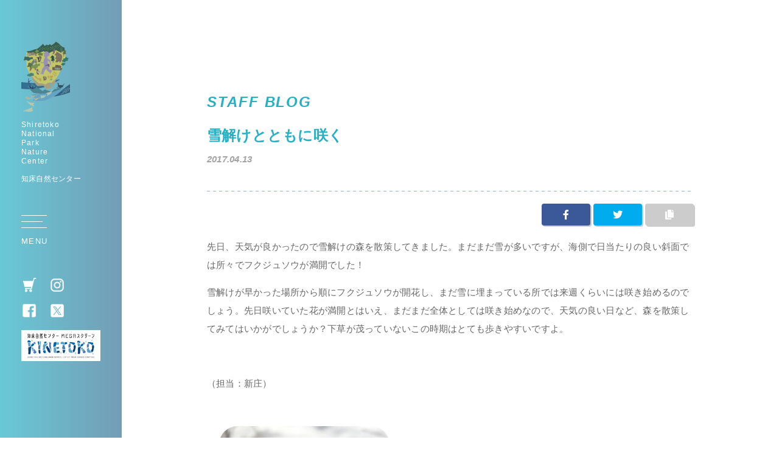

--- FILE ---
content_type: text/html; charset=UTF-8
request_url: https://center.shiretoko.or.jp/natureblog/2017/04/7466.html
body_size: 6658
content:
<!DOCTYPE html>
<html dir="ltr" lang="ja">

<head prefix="og: http://ogp.me/ns# fb: http://ogp.me/ns/fb# article: http://ogp.me/ns/article#">
<meta charset="UTF-8">
<meta http-equiv="X-UA-Compatible" content="IE=edge">
<meta name="viewport" content="width=device-width,initial-scale=1.0">
<meta name="format-detection" content="telephone=no,address=no,email=no">

<!-- Google tag (gtag.js) -->
<script async src="https://www.googletagmanager.com/gtag/js?id=G-Z8DKBGR6BM"></script>
<script>
  window.dataLayer = window.dataLayer || [];
  function gtag(){dataLayer.push(arguments);}
  gtag('js', new Date());

  gtag('config', 'G-Z8DKBGR6BM');
</script>



<link rel="stylesheet" href="https://center.shiretoko.or.jp/wp_control/wp-content/themes/shiretoko/common/css/reset.css">
<link rel="stylesheet" href="https://center.shiretoko.or.jp/wp_control/wp-content/themes/shiretoko/common/css/common.css">
<link rel="stylesheet" href="https://center.shiretoko.or.jp/wp_control/wp-content/themes/shiretoko/common/css/contents.css">

<link rel="stylesheet" href="https://center.shiretoko.or.jp/wp_control/wp-content/themes/shiretoko/common/css/remodal.css">
<link rel="stylesheet" href="https://center.shiretoko.or.jp/wp_control/wp-content/themes/shiretoko/common/css/slick.css">
<link rel="stylesheet" href="https://center.shiretoko.or.jp/wp_control/wp-content/themes/shiretoko/common/css/aos.css">
<link rel="stylesheet" href="https://center.shiretoko.or.jp/wp_control/wp-content/themes/shiretoko/common/css/font-awesome.css">

<link href="https://center.shiretoko.or.jp/wp_control/wp-content/themes/shiretoko/img/webclip.png" rel="apple-touch-icon">
<link href="https://center.shiretoko.or.jp/wp_control/wp-content/themes/shiretoko/img/favicon.png" rel="icon" type="image/png">
<meta name='robots' content='index, follow, max-image-preview:large, max-snippet:-1, max-video-preview:-1' />

	<!-- This site is optimized with the Yoast SEO plugin v17.8 - https://yoast.com/wordpress/plugins/seo/ -->
	<title>雪解けとともに咲く - 知床自然センター</title>
	<link rel="canonical" href="https://center.shiretoko.or.jp/natureblog/2017/04/7466.html" />
	<meta property="og:locale" content="ja_JP" />
	<meta property="og:type" content="article" />
	<meta property="og:title" content="雪解けとともに咲く - 知床自然センター" />
	<meta property="og:url" content="https://center.shiretoko.or.jp/natureblog/2017/04/7466.html" />
	<meta property="og:site_name" content="知床自然センター" />
	<meta property="og:image" content="https://center.shiretoko.or.jp/wp_control/wp-content/uploads/2017/04/P1150988-280x210.jpg" />
	<meta name="twitter:card" content="summary_large_image" />
	<script type="application/ld+json" class="yoast-schema-graph">{"@context":"https://schema.org","@graph":[{"@type":"WebSite","@id":"https://center.shiretoko.or.jp/#website","url":"https://center.shiretoko.or.jp/","name":"\u77e5\u5e8a\u81ea\u7136\u30bb\u30f3\u30bf\u30fc","description":"Shiretoko National Park Nature Center","potentialAction":[{"@type":"SearchAction","target":{"@type":"EntryPoint","urlTemplate":"https://center.shiretoko.or.jp/?s={search_term_string}"},"query-input":"required name=search_term_string"}],"inLanguage":"ja"},{"@type":"ImageObject","@id":"https://center.shiretoko.or.jp/natureblog/2017/04/7466.html#primaryimage","inLanguage":"ja","url":"https://center.shiretoko.or.jp/wp_control/wp-content/uploads/2017/04/P1150988.jpg","contentUrl":"https://center.shiretoko.or.jp/wp_control/wp-content/uploads/2017/04/P1150988.jpg","width":800,"height":600,"caption":"\u592a\u967d\u306b\u5411\u304b\u3063\u3066\u82b1\u3092\u958b\u304f"},{"@type":"WebPage","@id":"https://center.shiretoko.or.jp/natureblog/2017/04/7466.html#webpage","url":"https://center.shiretoko.or.jp/natureblog/2017/04/7466.html","name":"\u96ea\u89e3\u3051\u3068\u3068\u3082\u306b\u54b2\u304f - \u77e5\u5e8a\u81ea\u7136\u30bb\u30f3\u30bf\u30fc","isPartOf":{"@id":"https://center.shiretoko.or.jp/#website"},"primaryImageOfPage":{"@id":"https://center.shiretoko.or.jp/natureblog/2017/04/7466.html#primaryimage"},"datePublished":"2017-04-13T06:26:13+00:00","dateModified":"2017-04-13T06:26:13+00:00","breadcrumb":{"@id":"https://center.shiretoko.or.jp/natureblog/2017/04/7466.html#breadcrumb"},"inLanguage":"ja","potentialAction":[{"@type":"ReadAction","target":["https://center.shiretoko.or.jp/natureblog/2017/04/7466.html"]}]},{"@type":"BreadcrumbList","@id":"https://center.shiretoko.or.jp/natureblog/2017/04/7466.html#breadcrumb","itemListElement":[{"@type":"ListItem","position":1,"name":"\u30db\u30fc\u30e0","item":"https://center.shiretoko.or.jp/"},{"@type":"ListItem","position":2,"name":"\u30d5\u30a3\u30fc\u30eb\u30c9\u30ce\u30fc\u30c8","item":"https://center.shiretoko.or.jp/natureblog/"},{"@type":"ListItem","position":3,"name":"\u96ea\u89e3\u3051\u3068\u3068\u3082\u306b\u54b2\u304f"}]}]}</script>
	<!-- / Yoast SEO plugin. -->


<link rel='dns-prefetch' href='//s.w.org' />
<link rel="alternate" type="application/rss+xml" title="知床自然センター &raquo; 雪解けとともに咲く のコメントのフィード" href="https://center.shiretoko.or.jp/natureblog/2017/04/7466.html/feed/" />
<link rel="https://api.w.org/" href="https://center.shiretoko.or.jp/wp-json/" /><link rel="alternate" type="application/json" href="https://center.shiretoko.or.jp/wp-json/wp/v2/natureblog/7466" /><link rel="alternate" type="application/json+oembed" href="https://center.shiretoko.or.jp/wp-json/oembed/1.0/embed?url=https%3A%2F%2Fcenter.shiretoko.or.jp%2Fnatureblog%2F2017%2F04%2F7466.html" />
<link rel="alternate" type="text/xml+oembed" href="https://center.shiretoko.or.jp/wp-json/oembed/1.0/embed?url=https%3A%2F%2Fcenter.shiretoko.or.jp%2Fnatureblog%2F2017%2F04%2F7466.html&#038;format=xml" />

<script type="text/javascript">
var _gaq = _gaq || [];
_gaq.push(['_setAccount', 'UA-42141497-2']);
_gaq.push(['_trackPageview']);
(function() {
var ga = document.createElement('script'); ga.type = 'text/javascript'; ga.async = true;
ga.src = ('https:' == document.location.protocol ? 'https://ssl' : 'http://www') + '.google-analytics.com/ga.js';
var s = document.getElementsByTagName('script')[0]; s.parentNode.insertBefore(ga, s);
})();
</script>

</head>

<body id="anchor-top" class="natureblog-template-default single single-natureblog postid-7466">

<div class="l-wrapper is-inner">

<!--**** header *-->
<header class="l-header" role="banner">
  <div class="l-header-container">
    <div class="l-header-inner">
      <div class="l-header-logo">
        <p class="l-header-logo-img"><a href="https://center.shiretoko.or.jp/"><img src="https://center.shiretoko.or.jp/wp_control/wp-content/themes/shiretoko/img/symbol.png" alt="知床自然センター"></a></p>
        <p class="l-header-logo-lead">Shiretoko<br>National<br>Park<br>Nature<br>Center</p>
        <p class="l-header-logo-text">知床自然センター</p>
      </div>
      <div class="l-header-menu">
        <span class="l-header-trigger"><button class="l-header-btn js-menu-btn"><span></span><p></p></button></span>
      </div>
      <div class="l-header-block">
        <ul class="l-header-sns"  translate="no">
          <li><a href="https://www.shiretoko-komnupuri.shop/" target="_blank" rel="noopener noreferrer"><img src="https://center.shiretoko.or.jp/wp_control/wp-content/themes/shiretoko/img/icon/cart_wt.png" alt=""></a></li>
          <li><a href="https://www.instagram.com/shiretoko_nc/" target="_blank" rel="noopener noreferrer"><img src="https://center.shiretoko.or.jp/wp_control/wp-content/themes/shiretoko/img/icon/instagram_wt.png" alt=""></a></li>
          <li><a href="https://www.facebook.com/ShiretokoNF" target="_blank" rel="noopener noreferrer"><img src="https://center.shiretoko.or.jp/wp_control/wp-content/themes/shiretoko/img/icon/facebook_wt.png" alt=""></a></li>
          <li><a href="https://twitter.com/shiretoko_NC" target="_blank" rel="noopener noreferrer"><img src="https://center.shiretoko.or.jp/wp_control/wp-content/themes/shiretoko/img/icon/x_wt.png" alt=""></a></li>
        </ul>
        <ul class="l-header-banner">
          <li><a href="https://center.shiretoko.or.jp/museum/"><img src="https://center.shiretoko.or.jp/wp_control/wp-content/themes/shiretoko/img/banner/kinetoko.png" alt="KINETOKO"></a></li>
        </ul>
      </div>
    </div>
  </div>
</header>
<!--**** //header *-->

<!--**** subHeader *-->
<!--**** //subHeader *-->

<!--**** side *-->
<aside class="l-side" role="complementary">
  <div class="l-side-jump"><a href="#anchor-top">TOP</a></div>
</aside>
<!--**** //side *-->






<!--**** contents *-->
<main class="l-contents" role="main">





<section class="l-base-small l-block">
  <article class="article article-blog" data-aos="fade">
    <div class="article-headline">
      <p class="article-headline-title">STAFF BLOG</p>
    </div>
    <div class="article-heading">
      <h1 class="article-heading-title">雪解けとともに咲く</h1>
      <time class="article-heading-time">2017.04.13</time>
          </div>
    <ul class="shareButton shareButton-upper">
      <li>
        <a title="Facebook でシェア" target="_blank" rel="nofollow noopener noreferrer" class="shareButton-facebook" href="https://www.facebook.com/sharer.php?u=https://center.shiretoko.or.jp/natureblog/2017/04/7466.html&t=雪解けとともに咲く"><i class="fab fa-facebook-f"></i></a>
      </li>
      <li>
        <a title="Twitter で共有" target="_blank" rel="nofollow noopener noreferrer" class="shareButton-twitter" href="https://twitter.com/intent/tweet?url=https://center.shiretoko.or.jp/natureblog/2017/04/7466.html&text=雪解けとともに咲く"><i class="fab fa-twitter"></i></a>
      </li>
      <li>
        <a title="クリップボードに URL をコピー" class="shareButton-url js-shareButton-url" href="javascript:void(0);" data-clipboard-text="https://center.shiretoko.or.jp/natureblog/2017/04/7466.html"><i class="fas fa-copy"></i></a>
        <span class="shareButton-copied">
          <span>URL copied</span>
        </span>
      </li>
    </ul>
    <div class="post post-blog clearfix">
      <p>先日、天気が良かったので雪解けの森を散策してきました。まだまだ雪が多いですが、海側で日当たりの良い斜面では所々でフクジュソウが満開でした！</p><p>雪解けが早かった場所から順にフクジュソウが開花し、まだ雪に埋まっている所では来週くらいには咲き始めるのでしょう。先日咲いていた花が満開とはいえ、まだまだ全体としては咲き始めなので、天気の良い日など、森を散策してみてはいかがでしょうか？下草が茂っていないこの時期はとても歩きやすいですよ。</p><p>&nbsp;</p><p>（担当：新庄）</p><div id="attachment_7469" style="width: 290px" class="wp-caption alignleft"><a href="https://center.shiretoko.or.jp/wp_control/wp-content/uploads/2017/04/P1150988.jpg"><img aria-describedby="caption-attachment-7469" loading="lazy" class="size-thumbnail wp-image-7469" src="https://center.shiretoko.or.jp/wp_control/wp-content/uploads/2017/04/P1150988-280x210.jpg" alt="太陽に向かって花を開く" width="280" height="210" srcset="https://center.shiretoko.or.jp/wp_control/wp-content/uploads/2017/04/P1150988-280x210.jpg 280w, https://center.shiretoko.or.jp/wp_control/wp-content/uploads/2017/04/P1150988-420x315.jpg 420w, https://center.shiretoko.or.jp/wp_control/wp-content/uploads/2017/04/P1150988-768x576.jpg 768w, https://center.shiretoko.or.jp/wp_control/wp-content/uploads/2017/04/P1150988-620x465.jpg 620w, https://center.shiretoko.or.jp/wp_control/wp-content/uploads/2017/04/P1150988-690x518.jpg 690w, https://center.shiretoko.or.jp/wp_control/wp-content/uploads/2017/04/P1150988.jpg 800w" sizes="(max-width: 280px) 100vw, 280px" /></a><p id="caption-attachment-7469" class="wp-caption-text">太陽に向かって花を開く</p></div>    </div>
  </article>



    







  <div class="l-block-top l-bottom-xxlarge">
    <div class="note note02 l-textAlign-center"><a href="javascript:history.back();" class="l-more">一覧に戻る</a></div>
  </div>

</section>











</main>
<!--**** //contents *-->

<!--[[footer]]-->
<footer class="l-footer" role="contentinfo">
  <div class="l-footer-inner">
    <div class="l-base">
            <div class="l-footer-container">
        <div class="l-footer-heading">
          <h3 class="l-footer-heading-title">Shiretoko<br>National<br>Park<br>Nature<br>Center</h3>
        </div>
        <div class="l-footer-block">
          <h4 class="l-footer-title">知床自然センター</h4>
          <address class="l-footer-address">
            北海道斜里郡斜里町大字遠音別村字岩宇別531番地<br>
            <a href="tel:0152-24-2114">TEL：0152-24-2114</a>　FAX：0152-24-2115
          </address>
          <h5 class="l-footer-subTitle">[ 開館時間 ]</h5>
          <p class="l-footer-info">
            夏　期 / 4月20日～10月20日  8:00～17:30<br>
            冬　期 / 10月21日～4月19日  9:00～16:00<br>
            休館日：年末年始・12月毎週水曜日
          </p>
        </div>
      </div>
      <small class="l-footer-copyright">&copy; Shiretoko Nature Foundation.</small>
    </div>
  </div>
</footer>
<!--**** //footer *-->

</div><!-- wrapper end -->

<!--**** menu *-->



<div class="js-menu is-hide">
  <div class="l-menu">
    <div class="l-menu-wrapper">

      <div class="l-menu-container">
        <div class="l-menu-block">
          <div class="l-menu-logo">
            <p class="l-menu-logo-img"><a href="https://center.shiretoko.or.jp/"><img src="https://center.shiretoko.or.jp/wp_control/wp-content/themes/shiretoko/img/symbol.png" alt="知床自然センターとは"></a></p>
            <div class="l-menu-logo-box">
              <p class="l-menu-logo-lead">Shiretoko<br>National<br>Park<br>Nature<br>Center</p>
            </div>
          </div>
          <nav class="l-menu-navi">
            <ul class="l-menu-navi-list">
              <li><a href="https://center.shiretoko.or.jp/museum/"><small>Activity 01</small><span>自然センター館内を楽しむ</span><p>KINETOKO / SHOPS / 企画展示室 etc.</p></a></li>
              <li><a href="https://center.shiretoko.or.jp/walking/"><small>Activity 02</small><span>遊歩道・散策コースを楽しむ</span><p>フレペの滝遊歩道 / しれとこ森づくりの道 etc.</p></a></li>
              <li><a href="https://center.shiretoko.or.jp/sightseeing/"><small>Activity 03</small><span>周辺エリアを楽しむ</span><p>知床五湖 / カムイワッカ湯の滝 / 羅臼湖 / 知床連山 etc.</p></a></li>
            </ul>
            <ul class="l-menu-navi-sub">
              <li><a href="https://center.shiretoko.or.jp/about/"><span>知床自然センターとは</span><small>About us</small></a></li>
              <li><a href="https://center.shiretoko.or.jp/rule/"><span>ルール・マナー</span><small>Rules &#38; Manners</small></a></li>
              <li><a href="https://center.shiretoko.or.jp/event/"><span>イベント</span><small>Events</small></a></li>
              <li><a href="https://center.shiretoko.or.jp/news/"><span>お知らせ</span><small>News</small></a></li>
              <li><a href="https://center.shiretoko.or.jp/rental/"><span>レンタルグッズ</span><small>Rental gears</small></a></li>
              <li><a href="https://center.shiretoko.or.jp/natureblog/"><span>スタッフのフィールドノート</span><small>Staff Blog</small></a></li>
              <li><a href="https://center.shiretoko.or.jp/about/?id=anchor-access"><span>アクセス</span><small>Access</small></a></li>
              <li><a href="https://center.shiretoko.or.jp/contact/"><span>お問合せ</span><small>Contact</small></a></li>
            </ul>
          </nav>
        </div>
        <div class="l-menu-inner">
          <ul class="l-menu-banner">
            <li><a href="https://center.shiretoko.or.jp/museum/"><img src="https://center.shiretoko.or.jp/wp_control/wp-content/themes/shiretoko/img/banner/kinetoko_wt.png" alt="MEGAスクリーン「KINETOKO」"></a></li>
            <li><a href="https://center.shiretoko.or.jp/i-box/" target="_blank" rel="noopener noreferrer"><img src="https://center.shiretoko.or.jp/wp_control/wp-content/themes/shiretoko/img/banner/tamatebako_wt.png" alt="知床情報玉手箱"></a></li>
          </ul>

          <div class="l-menu-box">
            <div class="l-menu-box-item">
              <h4 class="l-menu-box-title">[ ONLINE SHOP ]</h4>
              <div class="l-menu-box-banner"><a href="https://www.shiretoko-komnupuri.shop/" target="_blank" rel="noopener noreferrer"><img src="https://center.shiretoko.or.jp/wp_control/wp-content/themes/shiretoko/img/banner/komunupri_wt.png" alt=""></a></div>
            </div>
            <div class="l-menu-box-item">
              <h4 class="l-menu-box-title">[ FOLLOW US ]</h4>
              <ul class="l-menu-sns" translate="no">
                <li><a href="https://www.instagram.com/shiretoko_nc/" target="_blank" rel="noopener noreferrer"><img src="https://center.shiretoko.or.jp/wp_control/wp-content/themes/shiretoko/img/icon/instagram_wt.png" alt=""></a></li>
                <li><a href="https://www.facebook.com/ShiretokoNF" target="_blank" rel="noopener noreferrer"><img src="https://center.shiretoko.or.jp/wp_control/wp-content/themes/shiretoko/img/icon/facebook_wt.png" alt=""></a></li>
                <li><a href="https://twitter.com/shiretoko_NC" target="_blank" rel="noopener noreferrer"><img src="https://center.shiretoko.or.jp/wp_control/wp-content/themes/shiretoko/img/icon/x_wt.png" alt=""></a></li>
              </ul>
            </div>
          </div>
          <div class="l-menu-external">
            <ul class="l-menu-link">
              <li><a href="https://www.goshiretoko.com/kamuywakka/" target="_blank" rel="noopener noreferrer"><i class="fas fa-link"></i> カムイワッカ湯の滝はこちら</a></li>
              <li><a href="https://center.shiretoko.or.jp/sightseeing/shiretoko_mountain/">知床連山登山はこちら</a></li>
            </ul>
            <ul class="l-menu-link">
              <li><a data-remodal-target="modal-link">外部リンク</a></li>
            </ul>
          </div>
          <div class="l-menu-lang">
            <form><select id="js-language">
                <option value="">翻訳言語選択</option>
                <option value="">日本語</option>
                <option value="https://translate.google.co.jp/translate?sl=auto&tl=en&u=">英語</option>
                <option value="https://translate.google.co.jp/translate?sl=auto&tl=zh-CN&u=">中国語（簡体）</option>
                <option value="https://translate.google.co.jp/translate?sl=auto&tl=zh-TW&u=">中国語（繁体）</option>
                <option value="https://translate.google.co.jp/translate?sl=auto&tl=pt&u=">ポルトガル語</option>
                <option value="https://translate.google.co.jp/translate?sl=auto&tl=ko&u=">韓国語</option>
                <option value="https://translate.google.co.jp/translate?sl=auto&tl=ar&u=">アラビア語</option>
                <option value="https://translate.google.co.jp/translate?sl=auto&tl=fr&u=">フランス語</option>
                <option value="https://translate.google.co.jp/translate?sl=auto&tl=de&u=">ドイツ語</option>
                <option value="https://translate.google.co.jp/translate?sl=auto&tl=hi&u=">ヒンディー語</option>
                <option value="https://translate.google.co.jp/translate?sl=auto&tl=es&u=">スペイン語</option>
                <option value="https://translate.google.co.jp/translate?sl=auto&tl=ru&u=">ロシア語</option>
              </select></form>
          </div>
        </div>
      </div>
    </div>
  </div>
</div>
<div class="l-menu-close js-menu-close"></div>
<span class="l-menu-trigger"><button class="l-menu-btn js-menu-btn"><span></span><p>MENU</p></button></span>
<!--**** //menu *-->

<!--**** fixedCv *-->
<section class="l-fixedCv">
  <div class="l-fixedCv-item">
    <a href="https://center.shiretoko.or.jp/i-box/" target="_blank" rel="noopener noreferrer" class="l-fixedCv-btn">
      <div class="l-fixedCv-btn-box">
        <p class="l-fixedCv-subTitle">ヒグマ出没状況・遊歩道・観光船など</p>
        <p class="l-fixedCv-title">リアルタイム情報</p>
        <p class="l-fixedCv-text">LATEST INFORMATION</p>
      </div>
    </a>
  </div>
  <div class="l-fixedCv-item">
    <a href="https://center.shiretoko.or.jp/contact/" class="l-fixedCv-btn">
      <div class="l-fixedCv-btn-box">
        <p class="l-fixedCv-subTitle">よくあるご質問・観光情報など</p>
        <p class="l-fixedCv-title">お問い合わせ</p>
        <p class="l-fixedCv-text">FAQ &#38; CONTACT</p>
      </div>
    </a>
  </div>
</section>
<div class="l-jump"><a href="#anchor-top">PAGE<br>TOP</a></div>
<!--**** //fixedCv *-->

<!--**** modal_link *-->
<section class="remodal" data-remodal-id="modal-link" data-remodal-options="hashTracking: false, closeOnOutsideClick: true">
  <div class="remodalLink">
    <h2 class="remodalLink-heading">LINKS</h2>
    <ul class="remodalLink-list">
      <li><a href="https://center.shiretoko.or.jp/i-box/" target="_blank" rel="noopener noreferrer">知床情報玉手箱</a></li>
      <li><a href="https://www.shiretoko.or.jp/" target="_blank" rel="noopener noreferrer">公益財団法人 知床財団</a></li>
      <li><a href="http://brownbear.shiretoko.or.jp/" target="_blank" rel="noopener noreferrer">知床のひぐま</a></li>
      <li><a href="http://100m2.shiretoko.or.jp/" target="_blank" rel="noopener noreferrer">しれとこ100平方メートル運動の森・トラスト</a></li>
      <li><a href="https://www.env.go.jp/park/shiretoko/guide/sirecoco/" target="_blank" rel="noopener noreferrer">シレココ SHIRECOCO</a></li>
      <li><a href="http://shiretoko-museum.mydns.jp/" target="_blank" rel="noopener noreferrer">知床博物館</a></li>
    </ul>
    <ul class="remodalLink-list">
      <li><a href="http://shiretokorausu-vc.env.go.jp/" target="_blank" rel="noopener noreferrer">知床羅臼ビジターセンター</a></li>
      <li><a href="https://www.shiretoko.asia/" target="_blank" rel="noopener noreferrer">知床斜里町観光協会</a></li>
      <li><a href="https://policies.env.go.jp/park/shiretoko/rusa-fieldhouse/" target="_blank" rel="noopener noreferrer">ルサフィールドハウス</a></li>
      <li><a href="https://rausu-shiretoko.com/" target="_blank" rel="noopener noreferrer">知床羅臼町観光協会</a></li>
      <li><a href="http://shiretoko-whcc.env.go.jp/" target="_blank" rel="noopener noreferrer">知床世界遺産センター</a></li>
      <li><a href="https://www.goko.go.jp/index.html" target="_blank" rel="noopener noreferrer">知床五湖</a></li>
    </ul>
  </div>
<button data-remodal-action="close" class="remodal-close">CLOSE</button>
</section>
<!--**** //modal_link *-->









<script src="https://center.shiretoko.or.jp/wp_control/wp-content/themes/shiretoko/common/js/jquery.js"></script>
<script src="https://center.shiretoko.or.jp/wp_control/wp-content/themes/shiretoko/common/js/slick.js"></script>
<script src="https://center.shiretoko.or.jp/wp_control/wp-content/themes/shiretoko/common/js/aos.js"></script>
<script src="https://center.shiretoko.or.jp/wp_control/wp-content/themes/shiretoko/common/js/remodal.js"></script>
<script src="https://center.shiretoko.or.jp/wp_control/wp-content/themes/shiretoko/common/js/common.js"></script>
<script src="https://cdn.jsdelivr.net/npm/clipboard@2/dist/clipboard.min.js"></script>
<script>
(function($){
  var clipboard = new ClipboardJS('.js-shareButton-url');
  clipboard.on('success', function(e) {
    $(e.trigger.nextElementSibling).fadeIn().delay(1000).fadeOut();
  });
})(jQuery);
</script>


<script type='text/javascript' src='https://center.shiretoko.or.jp/wp_control/wp-includes/js/wp-embed.min.js?ver=5.8.12' id='wp-embed-js'></script>



</body>
</html>



--- FILE ---
content_type: text/css
request_url: https://center.shiretoko.or.jp/wp_control/wp-content/themes/shiretoko/common/css/contents.css
body_size: 10135
content:
@charset "utf-8";

/* CSS Document */


/***********
pageVisual
************/

.pageVisual{
  position: relative;
  width: 100%;
  height: calc(100vh - 100px);
  min-height: 600px;
  overflow: hidden;
}

.pageVisual-img{
  background-position: center center;
  background-size: cover;
  width: 100%;
  height: 100%;
  position: absolute;
  left: 0;
  top: 0;
}

.pageVisual-img01 {
  background-image: url(../../img/pagevisual01.jpg);
}
.pageVisual-img01_winter {
  background-image: url(../../img/pagevisual01_winter.jpg);
}
.pageVisual-img02 {
  background-image: url(../../img/pagevisual02.jpg);
}
.pageVisual-img03 {
  background-image: url(../../img/pagevisual03.jpg);
}

.pageVisual-inner {
  position: absolute;
  right: 80px;
  top: 50px;
  z-index: 9;
  width: 100%;
  display: flex;
  justify-content: flex-end;
}

.pageVisual-title {
  font-size: 250%;
  -webkit-writing-mode: vertical-rl;
  -ms-writing-mode: tb-rl;
  writing-mode: vertical-rl;
  white-space: nowrap;
  color: #fff;
  letter-spacing: 0.2em;
  line-height: 2.2;
}
.pageVisual-title span {
  display: inline-block;
  padding: 1em 0;
  margin-left: 0.8em;
  background-color: rgba(36, 177, 198, 0.8);
}

@media screen and (max-width:1024px) {

  .pageVisual{
    height: calc(100vh - 60px);
  }

}

@media screen and (max-width:834px) {

  .pageVisual{
    height: calc(100vh - 60px);
  }

  .pageVisual-inner {
    right: auto;
    top: 40px;
    left: 40px;
    justify-content: flex-start;
  }

  .pageVisual-title {
    font-size: 154%;
    font-weight: bold;
    line-height: 2;
  }
  .pageVisual-title span {
    margin-right: 0.8em;
    margin-left: 0;
  }

}



/***********
pageHeading
************/

.pageHeading{
  position: relative;
  padding: 50px 70px 0 310px;
  height: calc(100vh - 180px);
  min-height: 500px;
  overflow: hidden;
}
.pageHeading-block{
  position: relative;
  height: 100%;
}

.pageHeading-img{
  background-position: center center;
  background-size: cover;
  width: 100%;
  height: 100%;
  position: absolute;
  left: 0;
  top: 0;
}

.pageHeading-img01 {
  background-image: url(../../img/pageheading01.jpg);
}
.pageHeading-img02 {
  background-image: url(../../img/pageheading02.jpg);
}
.pageHeading-img03 {
  background-image: url(../../img/pageheading03.jpg);
}
.pageHeading-img04 {
  background-image: url(../../img/pageheading04.jpg);
}
.pageHeading-img05 {
  background-image: url(../../img/pageheading05.jpg);
}
.pageHeading-img06 {
  background-image: url(../../img/pageheading06.jpg);
}
.pageHeading-img07 {
  background-image: url(../../img/pageheading07.jpg);
}
.pageHeading-img07_winter {
  background-image: url(../../img/pageheading07_winter.jpg);
}


.pageHeading-inner {
  position: absolute;
  right: 0;
  top: -50px;
  min-height: 300px;
  background-color: rgba(36, 177, 198, 0.8);
  white-space: nowrap;
  padding: 80px 10px 50px 15px;
  color: #fff;
  display: flex;
  flex-direction: row-reverse
}
.pageHeading-inner h1{
  font-size: 220%;
  width: 2em;
  -webkit-writing-mode: vertical-rl;
  -ms-writing-mode: tb-rl;
  writing-mode: vertical-rl;
  white-space: nowrap;
  letter-spacing: 0.15em;
  line-height: 2;
}

.pageHeading-subTitle {
  width: 1em;
  font-family: 'Arial', sans-serif;
  font-size: 154%;
  letter-spacing: 0.15em;
  transform-origin: left top;
  transform: rotate(90deg) translate(0.2em, -1.5em);
}

@media screen and (max-width:1280px) {

  .pageHeading{
    padding: 50px 60px 0 260px;
  }
}

@media screen and (max-width:1024px) {

  .pageHeading{
    height: calc(100vh - 120px);
    padding: 50px 60px 0 60px;
  }
}

@media screen and (max-width:834px) {

  .pageHeading{
    height: calc(100vh - 60px);
    min-height: 600px;
    padding: 0;
    overflow: hidden;
  }

  .pageHeading-inner {
    position: absolute;
    right: auto;
    left: 0;
    top: 0;
    padding: 50px 10px 50px 15px;
    min-height: initial;
  }
  .pageHeading-inner h1{
    font-size: 154%;
    line-height: 2;
    letter-spacing: 0.15em;
  }

  .pageHeading-subTitle {
    font-size: 116%;
  }

}



/***********
walkingMap
************/

.walkingMap{
  max-width: 640px;
  margin: -40px auto 0;
}

@media screen and (max-width:834px) {

  .walkingMap{
    margin: -30px auto 0;
  }

}

/***********
package
************/

.package {
  position: relative;
}

.package-heading {
  position: absolute;
  width: 100%;
}
.package-heading.package-heading01{
  left: 5%;
  top: 30%;
}
.package-heading.package-heading02{
  right: 5%;
  top: -80px;
  display: flex;
  justify-content: flex-end;
}
.package-heading.package-heading03{
  right: -5%;
  top: -30px;
}
.package-heading-title {
  font-size: 200%;
  -webkit-writing-mode: vertical-rl;
  -ms-writing-mode: tb-rl;
  writing-mode: vertical-rl;
  letter-spacing: 0.08em;
  line-height: 2.2;
  color: #366b90;
}
.package-heading-title span {
  display: inline-block;
  padding: 1em 0;
  margin-left: 0.8em;
  background-color: #fff;
}

.package-heading-caption {
  font-size: 200%;
  letter-spacing: 0.08em;
  line-height: 2.2;
}
.package-heading-caption span {
  display: inline-block;
  padding:  0 1em;
  margin-bottom: 0.5em;
  color: #fff;
  background-color: #366b90;
}


.package-img {
}
.package img {
  width: 85%;
}
.package-inner {
  position: relative;
  text-align: right;
}
.package-box {
  display: inline-block;
  width: 70%;
  margin-top: -80px;
  padding: 40px 5%;
  background-color: #fff;
  box-shadow: 5px 5px 15px rgba(0, 0, 0, 0.15);
  text-align: left;
  color: #366b90;
}

.package-youtube{
  width: 85%;
}
.package-youtube .package-youtubeInner{
  position: relative;
  width: 100%;

}
.package-youtube .package-youtubeInner::before{
  content: '';
  display: block;
  padding-top: 56.25%;
}

.package-youtube .package-youtubeInner div{
  position: absolute;
  top: 0;
  left: 0;
  width: 100%;
  height: 100%;

}
  
	
.package-youtube .package-youtubeInner iframe {
  width:100%;
  height:100%;
}



/*
reverse
*/

.package.is-reverse .package-img {
  text-align: right;
}
.package.is-reverse .package-inner {
  text-align: left;
}
.package.is-reverse .package-youtube{
  margin-left: auto;
}


@media screen and (max-width:834px) {

  .package {
  }

  .package-heading {
    z-index: 9;
    position: static;
    padding-top: 2em;
  }
  .package-heading.package-heading01{
    top: 5%;
    left: -5%;
    right: auto;
  }
  .package-heading.package-heading02{
    top: 5%;
    left: -5%;
    right: auto;
    display: block;
  }
  .package-heading.package-heading03{
    top: 5%;
    left: -5%;
    right: auto;
  }


  .package-heading-title {
    font-size: 124%;
    font-weight: bold;
    letter-spacing: 0.05em;
    line-height: 1.5;
    -webkit-writing-mode: horizontal-lr;
    -ms-writing-mode: lr-tb;
    writing-mode: horizontal-tb;
    padding-left: 0;
  }
  .package-heading-title span {
    padding: 0;
    margin: 0;
    display: inline-block;
  }

  .package-heading-caption {
    font-size: 124%;
    font-weight: bold;
    color: #366b90;
    letter-spacing: 0.05em;
    line-height: 1.5;
    padding-left: 0;
  }
  .package-heading-caption span {
    padding: 0 0;
    margin: 0;
    background: none;
    font-weight: bold;
    color: #366b90;
  }

  .package-img {
  }
  .package-img img {
    width: 100%;
  }
  .package-inner {
    text-align: left;
  }
  .package-box {
    box-shadow:  none;
    width: auto;
    margin-top: 0px;
    padding: 20px 0;
  }

  .l-bgColor02 .package-box {
    padding-left: 5%;
    padding-right: 5%;
  }

  .package-youtube{
    width: 100%;
  }
  



  /*
  reverse
  */

  .package.is-reverse .package-img {
    text-align: left;
  }
  .package.is-reverse .package-inner {
    text-align: left;
  }

}


/***********
walkingInfo
************/

.walkingInfo {
  display: flex;
  align-items: center;
  justify-content: space-between;
}
.walkingInfo-img {
  width: 42%;
}
.walkingInfo-inner {
  width: 50%;
}
.walkingInfo-box {
  border: 2px solid #366b90;
  background-color: #fff;
  padding: 40px 8%;
}
.walkingInfo-title {
  color: #366b90;
  font-size: 154%;
  text-align: center;
  padding-bottom: 1em;
}
.walkingInfo-text {
  font-size: 108%;
  color: #444;
  text-align: justify;
  line-height: 1.8;
}

@media screen and (max-width:834px) {

  .walkingInfo {
    display: block;
  }
  .walkingInfo-img {
    width: auto;
    max-width: 400px;
    margin: 0 auto;
  }
  .walkingInfo-inner {
    width: auto;
    padding-top: 20px;
  }
  .walkingInfo-box {
    border: 2px solid #366b90;
    padding: 20px 5%;
  }
  .walkingInfo-title {
    font-size: 131%;
  }
  .walkingInfo-text {
    font-size: 100%;
    line-height: 1.7;
  }
}



/***********
carouselSlider
************/

.carouselSlider{
  display: flex;
}
.carouselSlider li {
  width: 320px;
  padding: 0 5px;
}

@media screen and (max-width:834px) {

  .carouselSlider{
    margin-left: -6%;
    margin-right: -6%;
  }
  .carouselSlider li {
    width: auto;
    padding: 0 2px;
  }
  .carouselSlider li img {
    width: 200px;
    height: auto;
  }

}

/***********
walkingHalf
************/

.walkingHalf{
  display: flex;
  justify-content: space-between;
}

.walkingHalf-item {
  width: 48%;
  border: 2px solid #366b90;
  padding: 30px 5%;
}

.walkingHalf-title {
  color: #366b90;
  text-align: center;
  font-size: 170%;
}
.walkingHalf-subTitle {
  color: #366b90;
  text-align: center;
  font-size: 131%;
  padding-top: 0.3em;
  padding-bottom: 1em;;
}
.walkingHalf-text {
  font-size: 116%;
  line-height: 2;
  color: #444
}


.walkingHalf-item.is-blue {
  background-color: #366b90;
  color: #fff;
}
.walkingHalf-item.is-blue * {
  color: #fff;
}

@media screen and (max-width:834px) {

  .walkingHalf{
    display: block;
  }

  .walkingHalf-item {
    width: auto;
    border: 2px solid #366b90;
    padding: 20px 5%;
    margin-bottom: 20px;
  }

  .walkingHalf-title {
    font-size: 131%;
  }
  .walkingHalf-subTitle {
    font-size: 93%;
  }
  .walkingHalf-text {
    font-size: 108%;
    line-height: 1.7;
  }

}



/***********
note
************/

.note {
  color: #366b90;
  background-color: #f7f8f8;
}
.note01{
  border-top: 1px solid #366b90;
  padding-top: 60px;
  margin-top: 100px;
}
.note02{
  padding: 50px 5%;
}
.note03{
  padding: 50px 10%;
}
.note-title {
  font-size: 139%;
  padding-bottom: 0.5em;
}

@media screen and (max-width:834px) {

  .note {
    font-size: 93%;
  }
  .note01{
    padding-top: 40px;
    margin-top: 60px;
  }
  .note02,
  .note03{
    padding: 20px 5%;
  }
  .note-title {
    font-size: 124%;
  }

}

/***********
walkingGallery
************/

.walkingGallery {
  display: flex;
  justify-content: space-between;
  padding-top: 80px;
  padding-bottom: 100px;
}
.walkingGallery li {
  width: 49%;
}

@media screen and (max-width:834px) {

  .walkingGallery {
    padding-top: 20px;
    padding-bottom: 20px;
    margin-left: -6%;
    margin-right: -6%;
  }
  .walkingGallery li {
    width: 49.8%
  }
}

/***********
museumHeading
************/

.museumHeading {
  display: block;
  color: #fff;
  text-decoration: none;
  height: calc(33vh - 30px);
  min-height: 350px;
  position: relative;
  cursor: pointer;
}

.museumHeading-img {
  position: relative;
  transition: 0.3s;
}
.museumHeading-img img {
  width: 100%;
  max-width: 100%;
  height: calc(33vh - 30px);
  min-height: 350px;
  object-fit: cover;
}
.museumHeading-img::before {
  content: "";
  display: block;
  width: 100%;
  height: 100%;
  position: absolute;
  left: 0;
  top: 0;
  background: linear-gradient(to right, rgba(36, 177, 198, 0.0) 30%, rgba(36, 177, 198, 0.5) 100%);
  z-index: 2;
  pointer-events: none;
  transition: 0.5s;
  opacity: 0;
}
.museumHeading-img::after {
  content: "";
  display: block;
  width: 100%;
  height: 100%;
  position: absolute;
  left: 0;
  top: 0;
  background: rgba(0, 0, 0, 0.3);
  transition: 0.3s;
  pointer-events: none;
}
body.is-pc .museumHeading:hover .museumHeading-img {
}
body.is-pc .museumHeading:hover .museumHeading-img::before {
  opacity: 1;
}
body.is-pc .museumHeading:hover .museumHeading-img::after {
  background: rgba(255, 255, 255, 0.1);
}


.museumHeading-block {
  position: absolute;
  left: 0;
  top: 0;
  width: 100%;
  height: 100%;
  z-index: 9;
  pointer-events: none;
  display: flex;
  flex-direction: column;
  justify-content: center;
  text-align: center;
}


.museumHeading-inner {
  display: inline-block;
  padding-top: 30px;
}
.museumHeading-title {
  display: inline-block;
  font-size: 170%;
  border-radius: 10px;
  overflow: hidden;
  letter-spacing: 0.1em;
}
.museumHeading-title span {
  display: block;
  border: 1px solid rgba(255, 255, 255, 16);
  padding: 0.8em 1em;
  min-width: 20em;
}

.museumHeading-btn {
  font-family: 'Arial', sans-serif;
  font-size: 131%;
  letter-spacing: 0.08em;
  margin-top: 20px;
  padding-bottom: 25px;
  position: relative;
}
.museumHeading-btn::after {
  content: "";
  display: block;
  width: 15px;
  height: 15px;
  border-bottom: 1px solid #fff;
  border-right: 1px solid #fff;
  position: absolute;
  bottom: 0;
  left: 50%;
  transition: 0.3s;
  transform: rotate(45deg) translateX(-70%);
}
body.is-pc .museumHeading:hover .museumHeading-btn::after{
  bottom: -5px;
}

@media screen and (max-width:834px) {

  .museumHeading {
    height: 60vmin;
    min-height: 250px;
  }

  .museumHeading-img img {
    height: 60vmin;
    min-height: 250px;
  }

  .museumHeading-inner {
    padding-top: 20px;
  }
  .museumHeading-title {
    font-size: 139%;
  }
  .museumHeading-title span {
    min-width: 15em;
  }

  .museumHeading-btn {
    font-size: 100%;
    margin-top: 20px;
    padding-bottom: 20px;
  }
  .museumHeading-btn::after {
    width: 12px;
    height: 12px;
  }

}


/***********
movieInfo
************/

.movieInfo {
  background-color: #f7f8f8;
  padding: 40px 2%;
  margin-top: 80px;
  margin-bottom: 80px;
}
.movieInfo-title {
  width: 320px;
  margin: 0 auto;
  padding-bottom: 30px;
}
.movieInfo-block {
  display: flex;
}
.movieInfo-item {
  width: 50%;
  padding: 0 3%;
  color: #366b90;
  text-align: center;
}
.movieInfo-item:not(:last-child) {
  border-right: 1px solid #366b90;
}
.movieInfo-subTitle {
  font-size: 170%;
  padding-bottom: 0.5em;
}

@media screen and (max-width:834px) {

  .movieInfo {
    padding: 25px 2%;
    margin-top: 50px;
    margin-bottom: 50px;
  }
  .movieInfo-title {
    width: 200px;
    padding-bottom: 20px;
  }
  .movieInfo-block {
    display: flex;
  }
  .movieInfo-item {
    width: 50%;
    padding: 0 2%;
    font-size: 85%;
  }
  .movieInfo-subTitle {
    font-size: 116%;
    padding-bottom: 0.5em;
  }
  .movieInfo .l-textMain {
  }
  .movieInfo .l-textMain br {
    display: none;
  }

}

/***********
youtube
************/

.youtube {
  position: relative;
}
.youtube a {
  display: block;
}
.youtube a::before {
  content: "";
  display: block;
  width: 100%;
  height: 100%;
  position: absolute;
  left: 0;
  top: 0;
  background: rgba(0, 0, 0, 0.5);
}
.youtube a::after {
  content: "";
  display: block;
  width: 80px;
  height: 80px;
  background: url(../../img/icon/play.png) no-repeat 0 0 / 100% 100%;
  position: absolute;
  left: 50%;
  top: 50%;
  transform: translate(-50%, -50%);
}

@media screen and (max-width:834px) {

  .youtube a::after {
    width: 60px;
    height: 60px;
  }
}

/***********
nowPlaying
************/

.nowPlaying {
  display: flex;
  margin-left: -5%;
  margin-bottom: -50px;
  padding-bottom: 100px;
}
.nowPlaying-item {
  width: 45%;
  margin-left: 5%;
  margin-bottom: 50px;
  text-align: center;
}
.nowPlaying-img {
  padding-bottom: 30px;
}
.nowPlaying-box {
  border: 1px solid #366b90;
  padding: 20px 5%;
}
.nowPlaying-text {
  color: #366b90;
  font-size: 108%;
  line-height: 1.8;
}

@media screen and (max-width:834px) {

  .nowPlaying-img {
    padding-bottom: 10px;
  }
  .nowPlaying-box {
    padding: 15px 3%;
  }
  .nowPlaying-text {
    font-size: 77%;
    font-feature-settings: "palt";
    line-height: 1.6;
  }

}

/***********
movieSchedule
************/

.movieSchedule{
  margin-bottom: 60px;
}
.movieSchedule-table {
  border-bottom: 1px solid #366b90;
  border-right: 1px solid #366b90;
  color: #366b90;
}
.movieSchedule-table thead {
  border-bottom: 1px solid #366b90;
}
.movieSchedule-table thead th[rowspan],
.movieSchedule-table thead th[colspan],
.movieSchedule-table thead th:nth-child(2n),
.movieSchedule-table tbody th ,
.movieSchedule-table tbody td:nth-of-type(2n){
  border-right: 1px solid #366b90;
}
.movieSchedule-table tr.movieSchedule-table-head th:nth-child(2n+1){
  border-right: 1px solid #366b90;
}
.movieSchedule-table tbody td:nth-of-type(2n+1){
  border-right: 1px solid #366b90;
}
.movieSchedule-table tbody th,
.movieSchedule-table tbody td{
  border-bottom: 1px dashed #366b90;
}


.movieSchedule-table thead th{
  padding: 10px 0;
}
.movieSchedule-table tbody th{
  padding: 10px 0;
  width: 6em;
}
.movieSchedule-table tbody td{
  padding: 5px 0;
  font-size: 20px;
  font-weight: bold;
  text-align: center;
  vertical-align: middle;
}

.movieSchedule-table tbody td[rowspan]{
  background-color: #ddd;
}

@media screen and (max-width:834px) {

  .movieSchedule{
    margin-bottom: 30px;
  }

  .movieSchedule-table thead th{
    padding: 10px 0;
    font-size: 93%;
    font-feature-settings: "palt";
  }
  .movieSchedule-table tbody th{
    padding: 5px 0;
    width: 4em;
    font-size: 85%;
  }
  .movieSchedule-table tbody td{
    padding: 0;
    font-size: 16px;
  }
}


/***********
moviePrice
************/

.moviePrice {
  border-bottom: 1px solid #366b90;
}
.moviePrice thead  {
  border-bottom: 1px solid #366b90;
}
.moviePrice thead th{
  font-size: 154%;
  line-height: 1;
  padding-bottom: 15px;
}
.moviePrice thead th small{
  font-size: 60%;
}
.moviePrice tbody tr{
  border-bottom: 1px dashed #366b90;
}
.moviePrice tbody th{
  font-size: 154%;
  text-align: left;
  padding: 15px 0 15px 1em;
  width: 40%;
}
.moviePrice tbody th small{
  font-size: 60%;
  padding-left: 0.5em;
}
.moviePrice tbody td{
  font-size: 154%;
  text-align: center;
}

@media screen and (max-width:834px) {

  .moviePrice thead th{
    font-size: 124%;
    padding-bottom: 10px;
  }
  .moviePrice thead th small{
    font-size: 85%;
  }
  .moviePrice tbody tr{
  }
  .moviePrice tbody th{
    font-size: 124%;
    padding: 10px 0 10px 0;
    width: auto;
  }
  .moviePrice tbody th small{
    font-size: 85%;
  }
  .moviePrice tbody td{
    font-size: 124%;
  }

}

/***********
shopInfo
************/

.shopInfo {
  margin-top: 30px;
  border: 1px solid #6da350;
  color: #6da350;
  padding: 20px 5%;
}

.shopLink {
  margin-top: 30px;
  margin-bottom: 50px;
}
.shopLink a {
  display: block;
  border: 1px solid #366b90;
  color: #333;
  padding: 25px 0;
  text-align: center;
  text-decoration: none;
}
body.is-pc .shopLink a:hover {
  opacity: 0.5;
}
.shopLink img {
  max-width: 240px;
  height: auto;
}
.shopLink-title {
  align-self: 108%;
  padding-top: 0.8em;
  font-family: '游ゴシック体', YuGothic, '游ゴシック', 'Yu Gothic', sans-serif;
  font-weight: bold;
  letter-spacing: 0.08em;
}

/***********
shopGallery
************/

.shopGallery {
  display: flex;
  justify-content: space-between;
  padding-bottom: 40px;
}
.shopGallery li {
  width: 49%;
}

@media screen and (max-width:834px) {

  .shopGallery {
    padding-top: 20px;
    padding-bottom: 20px;
    margin-left: -6%;
    margin-right: -6%;
  }
  .shopGallery li {
    width: 49.8%
  }
}

/***********
eventList
************/

.eventList {
}
.eventList li {
}
.eventList li:not(:last-child) {
  padding-bottom: 50px;
}
.eventList li.is-empty {
  width: 100%;
  font-size: 1.24rem;
  color: #24b1c6;
  text-align: center;
  padding: 20px 0;
}

.eventList a {
  display: flex;
  align-items: flex-start;
  justify-content: space-between;
  color: #333;
  text-decoration: none;
}

.eventList-img {
  width: 40%;
  height: 400px;
  display: flex;
  flex-direction: column;
  justify-content: center;
  transition: 0.3s;
}
.eventList-img img {
  max-width: 100%;
  max-height: 100%;
  object-fit: contain;
}
body.is-pc .eventList-img:hover {
  opacity: 0.8;
}
.eventList-inner {
  width: 52%;
  padding-top: 15px;
}
.eventList-heading {
}
.eventList-playing {
  display: inline-block;
  margin-bottom: 1em;
  font-size: 139%;
  color: #366b90;
  background-color: #fff100;
  border-radius: 10px;
  padding: 0.2em 1.5em;
}
.eventList-title {
  font-size: 170%;
  color: #366b90;
  line-height: 1.4;
}
.eventList-schedule {
  padding-top: 0.5em;
  color: #366b90;
}
.eventList-summary {
  margin-top: 1em;
  line-height: 1.8;
  height: calc(4em * 1.8);
  overflow: hidden;
  display: -webkit-box;
  -webkit-line-clamp: 4;
  -webkit-box-orient: vertical;
}

@media screen and (max-width:1280px) {

  .eventList-img {
    height: 30vw;
  }
}


@media screen and (max-width:834px) {

  .eventList li:not(:last-child) {
    padding-bottom: 0px;
    border-bottom: 1px dashed rgba(54, 107, 144, 0.5);
  }
  .eventList a {
    padding: 20px 0;
  }

  .eventList-img {
    width: 30%;
    height: 26vmin;
    display: flex;
  }
  .eventList-inner {
    width: 65%;
    padding-top: 0;
  }
  .eventList-heading {
  }
  .eventList-playing {
    font-size: 85%;
    border-radius: 5px;
    margin-bottom: 0.5em;
  }
  .eventList-title {
    font-size: 108%;
  }
  .eventList-schedule {
    font-size: 85%;
  }
  .eventList-summary {
    margin-top: 1em;
    font-size: 70%;
    line-height: 1.5;
    height: calc(3em * 1.5);
    overflow: hidden;
    display: -webkit-box;
    -webkit-line-clamp: 3;
    -webkit-box-orient: vertical;
  }

}



@media screen and (max-width:520px) {

  .eventList li:not(:last-child) {
    padding-bottom: 40px;
    border-bottom: none;
  }
  .eventList a {
    padding: 0;
    display: block;
  }

  .eventList-img {
    width: auto;
    height: auto;
    display: block;
  }
  .eventList-inner {
    width: auto;
    padding-top: 20px;
  }
  .eventList-heading {
  }
  .eventList-playing {
    font-size: 85%;
    border-radius: 5px;
    margin-bottom: 0.5em;
  }
  .eventList-title {
    font-size: 108%;
  }
  .eventList-schedule {
    font-size: 85%;
  }
  .eventList-summary {
    margin-top: 1em;
    font-size: 70%;
    line-height: 1.5;
    height: calc(3em * 1.5);
    overflow: hidden;
    display: -webkit-box;
    -webkit-line-clamp: 3;
    -webkit-box-orient: vertical;
  }

}

/***********
eventCard
************/

.eventCard {
  display: flex;
  flex-wrap: wrap;
  justify-content: space-between;
}
.eventCard li {
  width: 46%;
  margin-bottom: 60px;
}
.eventCard li.is-empty {
  width: 100%;
  font-size: 1.24rem;
  color: #24b1c6;
  text-align: center;
  padding: 20px 0;
}
.eventCard a {
  display: block;
  color: #333;
  text-decoration: none;
}

.eventCard-img {
  height: 400px;
  display: flex;
  flex-direction: column;
  justify-content: center;
  transition: 0.3s;
}
.eventCard-img img {
  max-width: 100%;
  max-height: 100%;
  object-fit: contain;
}
body.is-pc .eventCard-img:hover {
  opacity: 0.8;
}
.eventCard-inner {
  padding-top: 25px;
}
.eventCard-title {
  font-size: 139%;
  color: #366b90;
  line-height: 1.4;
}
.eventCard-schedule {
  font-size: 93%;
  padding-top: 0.5em;
  color: #366b90;
}

@media screen and (max-width:1280px) {

  .eventCard-img {
    height: 33vw;
  }
}

@media screen and (max-width:834px) {

  .eventCard {
  }
  .eventCard li {
    margin-bottom: 40px;
  }
  .eventCard a {
  }

  .eventCard-img {
    height: 40vmin;
  }
  .eventCard-img img {
  }
  body.is-pc .eventCard-img:hover {
  }
  .eventCard-inner {
    padding-top: 15px;
  }
  .eventCard-title {
    font-size: 100%;
  }
  .eventCard-schedule {
    font-size: 77%;
  }

}


/***********
exhibitionGallery
************/

.exhibitionGallery {
  display: flex;
  justify-content: space-between;
  padding-top: 80px;
}
.exhibitionGallery li {
  width: 49%;
}
.exhibitionGallery-img {
  font-size: 93%;
}
.exhibitionGallery-img img {
}
.exhibitionGallery-img figcaption {
  margin-top: 20px;
  padding: 30px 5% 30px;
  border: 2px solid #366b90;
  text-align: left;
}
.exhibitionGallery-img figcaption .l-heading02{
  padding-bottom: 15px;
  font-size: 93%;
}


@media screen and (max-width:834px) {

  .exhibitionGallery {
    display: block;
    padding-top: 20px;
    padding-bottom: 20px;
  }
  .exhibitionGallery li {
    width: auto;
    margin-bottom: 30px;
  }
}

/***********
lectureBooth
************/

.lectureBooth {
  background: url(../../img/pattern01.png);
  border: 2px solid #366b90;
  color: #366b90;
  padding: 40px 8%;
  margin-top: 100px;
  margin-bottom: 100px;
}
.lectureBooth-title {
  font-size: 154%;
}
.lectureBooth .lectureBooth-lead {
  font-size: 220%;
  padding-top: 0.5em;
}

@media screen and (max-width:834px) {

  .lectureBooth {
    padding: 30px 5%;
    margin-top: 50px;
    margin-bottom: 50px;
  }
  .lectureBooth-title {
    font-size: 139%;
  }
  .lectureBooth .lectureBooth-lead {
    font-size: 139%;
    padding-top: 0.5em;
  }

}

/***********
rentalList
************/

.rentalList {
  display: flex;
  flex-wrap: wrap;
  margin-left: -4%;
  margin-bottom: -50px;
}
.rentalList li {
  width: 46%;
  margin-left: 4%;
  margin-bottom: 50px;
}

.rentalList-img {
}
.rentalList-img img {
}
.rentalList-inner {
  padding-top: 25px;
}

.rentalList-heading {
  display: flex;
  flex-wrap: wrap;
  justify-content: space-between;
  align-items: flex-start;
  padding-bottom: 10px;
}
.rentalList-heading .l-headline{
  font-size: 85%;
  padding-bottom: 15px;
  flex: 1;
}
.rentalList-heading-data {
  background-color: #f7f8f8;
  padding: 1em 1.5em;
  margin-top: -10px;
  white-space: nowrap;
}
.rentalList-heading-text {
  font-weight: bold;
  font-family: '游ゴシック体', YuGothic, '游ゴシック', 'Yu Gothic', sans-serif;
  color: #366b90;
}

.rentalList-text {
  font-size: 108%;
  line-height: 1.8;
  text-align: justify;
}

@media screen and (max-width:834px) {

  .rentalList {
    display: block;
    max-width: 480px;
    margin: 0 auto -40px;
  }
  .rentalList li {
    width: auto;
    margin-left: 0;
    margin-bottom: 40px;
  }

  .rentalList-inner {
    padding-top: 20px;
  }

  .rentalList-heading {
    padding-bottom: 10px;
  }
  .rentalList-heading .l-headline{
    font-size: 93%;
    padding-bottom: 15px;
    letter-spacing: 0;
  }
  .rentalList-heading-data {
    padding: 0.8em 1em;
    margin-top: -10px;
    font-size: 93%;
  }
  .rentalList-heading-text {
    font-weight: bold;
    font-family: '游ゴシック体', YuGothic, '游ゴシック', 'Yu Gothic', sans-serif;
    color: #366b90;
  }

  .rentalList-text {
    font-size: 100%;
    font-feature-settings: "palt";
    line-height: 1.7;
    text-align: justify;
  }

}

/***********
pageMore
************/

.pageMore {
  text-align: center;
  padding-top: 60px;
  padding-bottom: 60px;
}
.pageMore a {
  display: inline-block;
  width: 260px;
  padding-top: 40px;
  padding-bottom: 20px;
  text-decoration: none;
  font-size: 131%;
  position: relative;
  cursor: pointer;
}
.pageMore a::after {
  content: "";
  display: block;
  width: 15px;
  height: 15px;
  margin-left: -15px;
  border-bottom: 1px solid #366b90;
  border-right: 1px solid #366b90;
  position: absolute;
  left: 50%;
  top: 10px;
  transform: rotate(45deg) translateY(-50%);
  transition: 0.3s;
}

body.is-pc .pageMore a:hover::after {
  top: 15px;
}


/***********
newsList
************/

.newsList {
  margin-top: -40px;
}
.newsList li {
  background-image: linear-gradient(to right, rgba(54, 107, 144, 0.5), rgba(54, 107, 144, 0.5) 5px, transparent 5px, transparent 10px);
  background-size: 10px 1px;
  background-repeat: repeat-x;
  background-position: left bottom;
}
.newsList a {
  display: block;
  padding: 40px 0;
  color: #333;
  text-decoration: none;
}

.newsList-heading {
  padding-top: 10px;
  padding-bottom: 20px;
}
.newsList-time {
  display: block;
  font-family: 'Arial', sans-serif;
  font-weight: bold;
  font-style: italic;
  opacity: 0.6;
  font-size: 124%;
  padding-bottom: 0.8em;
}
.newsList-title {
  font-size: 162%;
  line-height: 1.4;
  color: #366b90;
  transition: 0.3s;
}
.newsList-summary {
  line-height: 1.7;
  opacity: 0.7;
  height: calc(2em * 1.7);
  overflow: hidden;
  display: -webkit-box;
  -webkit-line-clamp: 2;
  -webkit-box-orient: vertical;
}
body.is-pc .newsList-title:hover {
  color: #24b1c6;
}

@media screen and (max-width:834px) {

  .newsList {
    margin-top: -30px;
  }
  .newsList a {
    padding: 30px 0;
  }

  .newsList-heading {
    padding-top: 0;
    padding-bottom: 15px;
  }
  .newsList-time {
    font-size: 93%;
  }
  .newsList-title {
    font-size: 116%;
  }
  .newsList-summary {
    font-size: 85%;
    line-height: 1.5;
    height: calc(3em * 1.5);
    -webkit-line-clamp: 3;
  }

}

/***********
article
************/

.article {
}
.article-headline {
  display: flex;
  align-items: flex-start;
  padding-bottom: 20px;
}
.article-headline-title {
  font-family: 'Arial', sans-serif;
  font-style: italic;
  font-weight: bold;
  font-size: 200%;
  color: #366b90;
  letter-spacing: 0.08em;
}
.article-headline-inner {
  padding-left: 15px;
}
.article-headline-label {
  display: inline-block;
  font-size: 139%;
  font-weight: bold;
  color: #366b90;
  background-color: #fff100;
  border-radius: 10px;
  padding: 0.2em 1.5em;
}
.article-headline-label.is-coming {
  background-color: #24b1c6;
  color: #fff;
}
.article-headline-label.is-close {
  background-color: #ddd;
  color: #555;
}

.article-heading {
  background-image: linear-gradient(to right, rgba(54, 107, 144, 0.5), rgba(54, 107, 144, 0.5) 5px, transparent 5px, transparent 10px);
  background-size: 10px 1px;
  background-repeat: repeat-x;
  background-position: left bottom;
  padding-bottom: 30px;
  margin-bottom: 60px;
}
.article-heading-title {
  font-size: 200%;
  line-height: 1.4;
  color: #366b90;
}
.article-heading-time {
  display: inline-block;
  padding-top: 0.8em;
  font-family: 'Arial', sans-serif;
  font-weight: bold;
  font-style: italic;
  opacity: 0.6;
  font-size: 124%;
  padding-bottom: 0.8em;
}

.article-heading-tag{
  display: inline-block;
}
.article-heading-tag::before{
  content: "|";
  padding: 0 0.5em;
}
.article-heading-tag a{
  display: inline-block;
  opacity: 0.6;
  color: #000;
  text-decoration: none;
  font-size: 116%;
}
body.is-pc .article-heading-tag a:hover{
  text-decoration: underline;
}
.article-heading-tag a:not(:last-child)::after{
  content: ", ";
}

.article-blog .article-headline-title,
.article-blog .article-heading-title {
  color: #24b1c6;
}

@media screen and (max-width:834px) {

  .article {
  }
  .article-headline {
    padding-bottom: 20px;
  }
  .article-headline-title {
    font-size: 154%;
  }
  .article-headline-inner {
    padding-left: 10px;
  }
  .article-headline-label {
    font-size: 116%;
    border-radius: 6px;
    padding: 0.2em 1em;
  }

  .article-heading {
    padding-bottom: 20px;
    margin-bottom: 40px;
  }
  .article-heading-title {
    font-size: 131%;
  }
  .article-heading-time {
    font-size: 100%;
  }

}

/***********
post
************/

.wp-caption{
  width: auto !important;
  text-align: center;
  padding-top: 20px;
  padding-bottom: 30px;
  margin: 20px;
  clear: both;
}
.wp-caption img {
  padding: 0 !important;
  margin: 0 !important;
  width: auto !important;
  max-width: 100% !important;
  height: auto !important;
}
.wp-caption-text{
  font-size: 1.24rem;
  font-weight: bold;
  font-family: '游ゴシック体', YuGothic, '游ゴシック', 'Yu Gothic', sans-serif;
  color: #24b1c6;
  padding-top: 0.8em;
}

@media screen and (max-width:834px) {

  .wp-caption-text{
    font-size: 1rem;
  }
}


/***********
post
************/

.post {
  line-height: 2;
  font-size: 1.16rem;
  font-weight: 500;
}

.post p:not([class]) {
  line-height: 2;
  font-size: 1.16rem;
  font-weight: 500;
  padding-bottom: 1em;
}

.post h2:not([class]) {
  font-size: 1.7rem;
  margin: 40px 0 1em 0;
  border-left: 3px solid #1b2858;
  padding: 0.8em 0 0.8em 15px;
  line-height: 1.3;
}

.post h3:not([class]) {
  font-size: 1.47rem;
  background-color: rgba(0, 0, 0, 0.05);
  padding: 6px 20px;
  border-radius: 8px;
  margin: 30px 0 20px 0;
}

.post h4:not([class]) {
  font-size: 1.31rem;
  border-bottom: 1px solid rgba(0, 0, 0, 0.2);
  padding-bottom: 8px;
  margin: 30px 0 20px 0;
}

.post h5:not([class]) {
  font-size: 1.24rem;
  padding: 20px 0 15px 0;
}

.post h6:not([class]) {
  font-size: 1.24rem;
  padding: 15px 0 8px 0;
}

.post img {
  margin: 20px 0;
}
.post img.alignleft {
  margin-left: 20px;
  margin-right: 20px;
}

.post-blog img {
  border-radius: 2em;
}

.post blockquote:not([class]) {
  background-color: rgba(0, 0, 0, 0.05);
  border: 1px solid rgba(0, 0, 0, 0.2);
  padding: 25px 3%;
  border-radius: 15px;
  margin: 30px 0;
}

.post table:not([class]) {
  border: 1px solid rgba(0, 0, 0, 0.2);
}

.post table:not([class]) thead th,
.post table:not([class]) thead td {
  border: 1px solid rgba(0, 0, 0, 0.2);
  font-size: 1.24rem;
  padding: 12px 3%;
  text-align: center;
  font-weight: 500;
  line-height: 1.7;
  background-color: rgba(0, 0, 0, 0.8);
  color: #fff;
}

.post table:not([class]) tbody th {
  border: 1px solid rgba(0, 0, 0, 0.2);
  font-size: 1.24rem;
  padding: 12px 3%;
  text-align: left;
  vertical-align: top;
  line-height: 1.7;
  background-color: rgba(0, 0, 0, 0.05);
}

.post table:not([class]) tbody td {
  border: 1px solid rgba(0, 0, 0, 0.2);
  font-size: 1.24rem;
  padding: 12px 3%;
  text-align: left;
  vertical-align: top;
  font-weight: 500;
  line-height: 1.7;
  background-color: #fff;
}

.post ul:not([class]){
  font-size: 1.24rem;
  line-height: 1.8;
  list-style: disc;
  margin-left: 1.5em;
  padding: 20px 0;
}
.post ol:not([class]){
  font-size: 1.24rem;
  line-height: 1.8;
  list-style: decimal;
  margin-left: 1.5em;
  padding: 20px 0;
}

@media screen and (max-width:834px) {

  .post {
    font-size: 1.08rem;
    line-height: 1.7;
    padding-bottom: 10px;
  }

  .post p:not([class]) {
    font-size: 1.08rem;
    line-height: 1.7;
  }

  .post h2:not([class]) {
    font-size: 1.31rem;
    margin: 30px 0 20px 0;
    border-left: 3px solid #222;
    padding: 0 0 0 10px;
    line-height: 1.3;
  }

  .post h3:not([class]) {
    font-size: 1.24rem;
    padding: 10px 10px;
    margin: 20px 0 14px 0;
    line-height: 1.3;
  }

  .post h4:not([class]) {
    font-size: 1.24rem;
    border-bottom: 1px solid rgba(0, 0, 0, 0.2);
    margin: 20px 0 10px 0;
    line-height: 1.3;
  }

  .post h5:not([class]) {
    font-size: 1.16rem;
    padding: 20px 0 10px 0;
  }

  .post h6:not([class]) {
    font-size: 1.16rem;
    padding: 15px 0 8px 0;
  }

  .post img {
    margin: 20px 0;
  }
  .post blockquote:not([class]) {
    padding: 15px 3%;
    margin: 20px 0;
  }

  .post table:not([class]) {
    border: 1px solid rgba(0, 0, 0, 0.2);
  }

  .post table:not([class]) thead th,
  .post table:not([class]) thead td {
    font-size: 0.93rem;
    padding: 5px 2%;
    line-height: 1.5;
  }

  .post table:not([class]) tbody th {
    font-size: 0.93rem;
    padding: 5px 2%;
    line-height: 1.5;
  }

  .post table:not([class]) tbody td {
    font-size: 0.93rem;
    padding: 5px 2%;
    line-height: 1.5;
  }

  .post ul:not([class]){
    font-size: 1.16rem;
    line-height: 1.5;
    padding: 10px 0;
  }
  .post ol:not([class]){
    font-size: 1.16rem;
    line-height: 1.5;
    padding: 10px 0;
  }


  .post .alignleft,
  .post .alignright {
    float: none !important;
  }

}

.post > *:first-child,
.post blockquote > *:first-child{
  margin-top: 0 !important;
}

.post *[class^="l-"] img:not([class]){
  padding-bottom: 0 !important;
}


/***********
archiveBox
************/

.archiveBox {
  border: 1px solid #24b1c6;
  color: #24b1c6;
  padding: 40px 8%;
}
.archiveBox-title {
  font-size: 170%;
  text-align: center;
  padding-bottom: 1em;
}
.archiveBox-list {
  display: flex;
  flex-wrap: wrap;
}
.archiveBox-list li {
}
.archiveBox-list li:not(:last-child) {
  padding-right: 2em;
}
.archiveBox-list a {
  padding: 0.5em 0;
  display: inline-block;
  font-size: 131%;
  color: #333;
  opacity: 0.6;
  text-decoration: none;
}
body.is-pc .archiveBox-list a:hover {
  opacity: 1;
}

@media screen and (max-width:834px) {

  .archiveBox {
    padding: 30px 5%;
  }
  .archiveBox-title {
    font-size: 124%;
  }
  .archiveBox-list {
    display: flex;
    flex-wrap: wrap;
    justify-content: center;
  }
  .archiveBox-list li:not(:last-child) {
    padding-right: 1em;
  }
  .archiveBox-list a {
    display: block;
    text-align: center;
    font-size: 108%;
  }

}


/***********
pagination
************/

.pagination {
  display: flex;
  justify-content: flex-end;
  padding-top: 80px;
}

.pagination:empty {
  display: none;
}

.pagination span,
.pagination a {
  display: inline-block;
  width: 2.4em;
  border: 1px solid #24b1c6;
  color: #24b1c6;
  text-decoration: none;
  text-align: center;
  font-size: 131%;
  font-family: 'Arial', sans-serif;
  font-weight: normal;
  padding: 0.6em 0;
  line-height: 1;
  margin-left: 6px;
}
.pagination span.dots{
  border-color: transparent;
}
.pagination span:not(.dots),
.pagination a:hover {
  background-color: #24b1c6;
  color: #fff;
}

@media screen and (max-width:834px) {

  .pagination span,
  .pagination a {
    font-size: 124%;
  }

}

/***********
writer
************/

.writer {
  margin-top: 100px;
  border-top: 1px solid #24b1c6;
  border-bottom: 1px solid #24b1c6;
  color: #24b1c6;
  padding: 60px 0;
  text-align: center;
}
.writer-title {
  font-family: 'Arial', sans-serif;
  font-size: 220%;
  font-style: italic;
  letter-spacing: 0.08em;
  text-align: center;
  padding-bottom: 1em;
}

.writer-img {
  max-width: 200px;
  margin: 0 auto 30px;
}
.writer-img img {
  border-radius: 50%;
  border: 3px solid #24b1c6;
}
.writer-heading {
  padding-bottom: 30px;
}
.writer-heading .writer-name {
  font-size: 200%;
  font-weight: normal;
}
.writer-division {
  font-size: 131%;
}
.writer-text {
  font-size: 116%;
  line-height: 1.8;
}

@media screen and (max-width:834px) {

  .writer {
    margin-top: 50px;
    padding:30px 0;
  }
  .writer-title {
    font-size: 154%;
    font-style: italic;
    padding-bottom: 0.5em;
  }

  .writer-img {
    max-width: 150px;
    margin: 0 auto 20px;
  }
  .writer-img img {
  }
  .writer-heading {
    padding-bottom: 20px;
  }
  .writer-heading .writer-name {
    font-size: 131%;
  }
  .writer-division {
    font-size: 85%;
  }
  .writer-text {
    font-size: 100%;
    line-height: 1.7;
    text-align: left;
  }

}

/***********
aboutLead
************/

.aboutLead {
  display: inline-block;
}

.aboutLead-logo {
  color: #366b90;
  display: flex;
  align-items: center;
  padding-bottom: 100px;
}
.aboutLead-logo-title {
  width: 150px;
}
.aboutLead-logo-text {
  font-size: 250%;
  font-family: 'Arial', sans-serif;
  font-weight: normal;
  letter-spacing: 0.1em;
  line-height: 1.3;
  padding-left: 60px;
  text-align: left;
}

.aboutLead-text {
  text-align: left;
  font-size: 131%;
  line-height: 2;
  color: #366b90;
  padding-bottom: 1.5em;
}

@media screen and (max-width:834px) {

  .aboutLead {
  }



  .aboutLead-logo {
    padding-bottom: 50px;
  }
  .aboutLead-logo-title {
    width: 100px;
  }
  .aboutLead-logo-text {
    font-size: 170%;
    padding-left: 30px;
  }

  .aboutLead-text {
    text-align: left;
    font-size: 131%;
    line-height: 2;
    color: #366b90;
    padding-bottom: 1.5em;
  }

  .aboutLead .aboutLead-text {
    font-size: 100%;
    padding-bottom: 1.5em;
  }

}

/***********
aboutGallery
************/

.aboutGallery {
  display: flex;
  flex-wrap: wrap;
  justify-content: space-between;
  padding-top: 80px;
  padding-bottom: 80px;
}
.aboutGallery li:first-child {
  width: 100%;
}
.aboutGallery li {
  width: 49%;
  margin-bottom: 2%;
}

@media screen and (max-width:834px) {

  .aboutGallery {
    padding-top: 40px;
    padding-bottom: 40px;
    margin-left: -6%;
    margin-right: -6%;
  }
  .aboutGallery li {
    width: 49.8%;
    margin-bottom: 0.4%;
  }
}


/***********
faq
************/

.faq {
  margin-bottom: 2px;
  counter-increment:faq_num;
}
.faq-heading {
  border: 1px solid #2c95c5;
  background-color: #2c95c5;
  color: #fff;
  padding: 15px 10px 15px 10px;
  cursor: pointer;
}
.is-active.faq-heading {
  background-color: #fff;
  color: #2c95c5;
}
.faq-heading-title {
  font-size: 154%;
  padding-left: 70px;
}
.faq-heading-num {
  font-family: 'Arial', sans-serif;
  font-style: italic;
  font-weight: bold;
  padding-right: 0.5em;
}
.faq-heading-num::before{
  display: inline-block;
  content: '0'counter(faq_num)' /';
}




.faq-heading-icon {
  font-family: 'Arial', sans-serif;
  font-size: 11px;
  position: absolute;
  left: 20px;
  top: 10px;
  padding-top: 25px;
  white-space: nowrap;
}
.faq-heading-icon::before,
.faq-heading-icon::after{
  content: "";
  display: block;
  width: 15px;
  height: 1px;
  margin-top: -1px;
  background-color: #fff;
  position: absolute;
  left: 50%;
  top: 12px;
  margin-left: -8px;
  transition: 0.3s;
}

.faq-heading-icon::before{
  transform: rotate(45deg);
  margin-left: -13px;
}
.faq-heading-icon::after{
  transform: rotate(-45deg);
  margin-left: -2px;
}
.is-active .faq-heading-icon::before{
  transform: rotate(45deg);
  margin-left: -8px;
  background-color: #2c95c5;
}
.is-active .faq-heading-icon::after{
  transform: rotate(-45deg);
  margin-left: -8px;
  background-color: #2c95c5;
}


.faq-container {
  margin-bottom: 50px;
  background-color: #f7f8f8;
  padding: 40px 5%;
  display: none;}

.faq-item {
}
.faq-item:not(:last-child)::after {
  content: "";
  display: block;
  width: 300px;
  height: 1px;
  background-color: #2c95c5;
  margin: 20px 0;
}

.faq-title {
  font-size: 116%;
  color: #2c95c5;
  position: relative;
  padding: 0.3rem 0 0.5rem 1.8rem;
}
.faq-title::before {
  content: "Q.";
  display: block;
  text-align: center;
  font-family: 'Arial', sans-serif;
  font-style: italic;
  font-weight: bold;
  font-size: 1.39rem;
  color: #2c95c5;
  position: absolute;
  left: 0;
  top: 0;
}

.faq-answer {
  font-size: 108%;
  position: relative;
  padding: 0.3rem 0 0 1.8rem;
}
.faq-answer::before {
  content: "A.";
  display: block;
  text-align: center;
  font-family: 'Arial', sans-serif;
  font-style: italic;
    font-weight: bold;
  font-weight: 500;
  font-size: 1.39rem;
  color: #333;
  position: absolute;
  left: 0;
  top: 0;
}

@media screen and (max-width:834px) {

  .faq {
  }
  .faq-heading {
    padding: 15px 10px 15px 10px;
  }
  .is-active.faq-heading {
  }
  .faq-heading-title {
    font-size: 116%;
    padding-left: 45px;
  }
  .faq-heading-num {
  }

  .faq-heading-icon {
    left: 10px;
    transform: scale(0.7);
  }

  .faq-container {
    margin-bottom: 30px;
    padding: 20px 5%;
  }

  .faq-item:not(:last-child)::after {
    width: 150px;
  }

  .faq-title {
    font-size: 100%;
    padding: 0.1em 0 0.5rem 1.8rem;
  }
  .faq-title::before {
    font-size: 1.16rem;
  }

  .faq-answer {
    font-size: 100%;
    padding: 0.1em 0 0 1.8rem;
  }
  .faq-answer::before {
    font-weight: bold;
    font-size: 1.16rem;
  }

}


/***********
inquiry
************/

.inquiry{
  margin-top: 50px;
}

.inquiry-tab{
  display: flex;
  align-items: flex-end;
}
.inquiry-tab li {
  padding: 1em 3em;
  margin-right: 5px;
  font-size: 131%;
  background-color: #f7f8f8;
  color: #366b90;
  cursor: pointer;
  transition: background 0.3s ease;
}
body.is-pc .inquiry-tab li:not(.is-active):hover {
  background-color: rgba(54, 107, 144, 0.2);
}
.inquiry-tab li.is-active {
  background-color: #366b90;
  color: #fff;
  padding-top: 1.2em;
  padding-bottom: 1.2em;
}

.inquiry-container{
  border: 2px solid #366b90;
  background-color: #f7f8f8;
  padding: 50px 8%;
}

@media screen and (max-width:834px) {

  .inquiry{
    margin-top: 40px;
  }
  .inquiry-tab li {
    padding: 1em 1em;
    margin-right: 2px;
    font-size: 108%;
  }

  .inquiry-container{
    padding: 30px 5%;
  }

}

/***********
archiveTitle
************/

.archiveTitle{
  padding-bottom: 1em;
  font-size: 170%;
}


/***********
pageLink
************/

.pageLink {
  display: flex;
  flex-wrap: wrap;
  justify-content: center;
  padding-bottom: 150px;
}
.pageLink li {
  padding: 0 5px;
}
.pageLink a {
  display: block;
  color: #366b90;
  font-weight: bold;
  font-family: '游ゴシック体', YuGothic, '游ゴシック', 'Yu Gothic', sans-serif;
  text-decoration: none;
  position: relative;
  padding-bottom: 55px;
}
.pageLink span {
  display: block;
  padding: 1em 1.5em;
  white-space: nowrap;
  min-width: 10em;
  font-size: 124%;
  text-decoration: none;
  background: url(../../img/pattern01.png);
  transition: 0.3s;
}
body.is-pc .pageLink a span:hover {
  background: #366b90;
  color: #fff;
}

.pageLink a::before {
  content: "SCROLL";
  font-weight: normal;
  font-size: 12px;
  font-style: italic;
  font-family: 'Arial', sans-serif;
  position: absolute;
  left: 50%;
  bottom: 0;
  transform: translateX(-50%);
}
.pageLink a::after {
  content: "";
  display: block;
  width: 15px;
  height: 15px;
  margin-left: -15px;
  border-bottom: 1px solid #366b90;
  border-right: 1px solid #366b90;
  position: absolute;
  left: 50%;
  bottom: 25px;
  margin-top: -6px;
  transform: rotate(45deg) translateY(-50%);
}

@media screen and (max-width:834px) {

  .pageLink {
    justify-content: flex-start;
    padding-bottom: 100px;
    margin-left: -5px;
  }
  .pageLink li {
    padding: 5px;
  }
  .pageLink a {
    padding-bottom: 0;
  }
  .pageLink span {
    padding: 1em 1.5em;
    min-width: 8em;
    font-size: 100%;
  }

  .pageLink a::before ,
  .pageLink a::after {
    display: none;
  }


}

/***********
eventTips
************/

.eventTips {
  color: #366b90;
  border: 1px solid #366b90;
  padding: 40px 8%;
}

/***********
access
************/

.access{
  max-width: 834px;
  margin: 0 auto;
}
.access-map {
  padding-bottom: 60px;
}
.access-map img {
}


/***********
ruleVisual
************/

.ruleVisual {
  text-align: center;
  position: relative;
}
.ruleVisual img {
}
.ruleVisual figcaption {
  position: absolute;
  left: 0;
  bottom: 0;
  width: 100%;
  padding: 100px 5% 30px;
  text-align: center;
  z-index: 9;
  color: #fff;
  background: linear-gradient(to bottom, rgba(54, 107, 144, 0), rgba(54, 107, 144, 0.8) 100%);
}
.ruleVisual-title {
  font-size: 185%;
}
.ruleVisual-text {
  font-family: 'Arial', sans-serif;
  letter-spacing: 0.1em;
  padding-top: 0.5em;
}

@media screen and (max-width:834px) {

  .ruleVisual {
  }
  .ruleVisual img {
  }
  .ruleVisual figcaption {
    padding: 5em 5% 1em;
  }
  .ruleVisual-title {
    font-size: 124%;
  }
  .ruleVisual-text {
    font-size: 77%;
  }
}
/***********
ruleList
************/

.ruleList {
  display: flex;
  flex-wrap: wrap;
  margin-left: -5%;
  max-width: 834px;
  margin: 0 auto -50px;
  text-align: center;
}
.ruleList li {
  width: 45%;
  margin-left: 5%;
  margin-bottom: 80px;
}
.ruleList-img {
  width: 60%;
  min-width: 200px;
  margin: 0 auto;
}
.ruleList-title {
  padding-top: 1em;
  color: #f0907a;
  font-size: 154%;
  line-height: 1.4;
}
.ruleList-subTitle {
  font-family: 'Arial', sans-serif;
  letter-spacing: 0.1em;
  padding-top: 0.2em;
}

@media screen and (max-width:520px) {

  .ruleList {
    display: block;
    margin-left: 0;
    margin: 0 auto -20px;
  }
  .ruleList li {
    width: auto;
    margin-left:0;
    margin-bottom: 60px;
  }
  .ruleList-img {
    width: 50%;
    min-width: 160px;
    margin: 0 auto;
  }
  .ruleList-title {
    font-size: 124%;
  }
  .ruleList-subTitle {
    font-size: 85%;
  }


}


/***********
ruleStory
************/

.ruleStory {
  display: flex;
  justify-content: space-between;
  align-items: center;
  padding: 50px 8%;
  background: url(../../img/pattern01.png);
}
.ruleStory-img {
  width: 47%;
}
.ruleStory-inner {
  width: 47%;
  text-align: center;
}
.ruleStory-subTitle {
  color: #f0907a;
  font-family: 'Arial', sans-serif;
  font-weight: bold;
  font-style: italic;
  font-size: 116%;
  letter-spacing: 0.1em;
  padding-bottom: 0.8em;
}
.ruleStory-title {
  font-size: 185%;
  color: #f0907a;
  padding-bottom: 0.8em;
}
.ruleStory-text {
  font-size: 124%;
  color: #f0907a;
  line-height: 1.8;
  padding-bottom: 1em;
}

@media screen and (max-width:834px) {

  .ruleStory {
    padding: 20px 5% 40px;
    margin: 0 5%;
    display: block;
  }
  .ruleStory-img {
    width: auto;
    text-align: center;
  }
  .ruleStory-inner {
    width: auto;
    text-align: center;
    padding-top: 30px;
  }
  .ruleStory-subTitle {
    font-size: 100%;
  }
  .ruleStory-title {
    font-size: 131%;
  }
  .ruleStory-text {
    font-size: 100%;
  }


}

/***********
pagePromo
************/

.pagePromo{
  padding-top: 20px;
}


/***********
photos
************/

.photos {
  display: flex;
  flex-wrap: wrap;
  justify-content: space-between;
}
.photos li {
  width: 49%;
  margin-bottom: 2%;
}

@media screen and (max-width:834px) {

  .photos {
/*
    margin-left: -6%;
    margin-right: -6%;
*/
  }
  .photos li {
    width: 49.8%;
    margin-bottom: 0.4%;
  }
}

/***********
kwSchedule
************/

.kwSchedule{
  padding-top: 50px;
  padding-bottom: 50px;
  font-feature-settings: "palt";
}

.kwSchedule-table {
  border-bottom: 1px solid #366b90;
  border-right: 1px solid #366b90;
  color: #366b90;
  table-layout: fixed;
}
.kwSchedule-table thead th{
  border-right: 1px solid #366b90;
  border-bottom: 1px solid #366b90;
}
.kwSchedule-table thead th[rowspan],
.kwSchedule-table thead th[colspan],
.kwSchedule-table thead th:nth-child(2n),
.kwSchedule-table tbody th ,
.kwSchedule-table tbody td:nth-of-type(2n){
  border-right: 1px solid #366b90;
}
.kwSchedule-table tbody th,
.kwSchedule-table tbody td{
  border-right: 1px solid #366b90;
  border-bottom: 1px solid #366b90;
}



.kwSchedule-table thead th{
  padding: 14px 0;
}
.kwSchedule-table thead th p{
  font-size: 0.85rem;
  color: #f0907a;
  font-weight: normal;
}
.kwSchedule-table thead th h3{
  font-size: 1.16rem;
}
.kwSchedule-table tbody th{
  padding: 10px 0;
  width: 6em;
}
.kwSchedule-table tbody td{
  padding: 20px 0;
  font-size: 20px;
  font-weight: bold;
  text-align: center;
  vertical-align: middle;
}

.kwSchedule-table tbody td[rowspan]{
  background-color: #ddd;
}

.kwSchedule-table .is-mycar {
  background-color: #f7f8f8;
}



/* gray */
.kwSchedule-table-gray {
  border-bottom: 1px solid #666;
  border-right: 1px solid #666;
  color: #666;
}
.kwSchedule-table-gray thead th{
  border-right: 1px solid #666;
  border-bottom: 1px solid #666;
}
.kwSchedule-table-gray thead th[rowspan],
.kwSchedule-table-gray thead th[colspan],
.kwSchedule-table-gray thead th:nth-child(2n),
.kwSchedule-table-gray tbody th ,
.kwSchedule-table-gray tbody td:nth-of-type(2n){
  border-right: 1px solid #666;
}
.kwSchedule-table-gray tbody th,
.kwSchedule-table-gray tbody td{
  border-right: 1px solid #666;
  border-bottom: 1px solid #666;
}




@media screen and (max-width:834px) {

}

@media screen and (max-width:834px) {

  .kwSchedule{
    padding-top: 30px;
    padding-bottom: 30px;
  }

  .kwSchedule-table thead th{
    padding: 10px 0;
  }
  .kwSchedule-table thead th p{
    font-size: 0.77rem;
  }
  .kwSchedule-table thead th h3{
    font-size: 0.9rem;
  }
  .kwSchedule-table tbody th{
    padding: 10px 0;
    width: auto;
    font-size: 0.9rem;
  }
  .kwSchedule-table tbody td{
    padding: 10px 0;
    font-size: 16px;
  }

  .kwSchedule-table tbody td[rowspan]{
  }


}

/***********
kwInfo
************/

.kwInfo {
  display: flex;
  flex-direction: row-reverse;
  justify-content: space-between;
}

.kwInfo-img {
  width: 45%;
}
.kwInfo-inner {
  width: 50%;
  padding-top: 40px;
}

@media screen and (max-width:520px) {

  .kwInfo {
    display: block;
  }
  .kwInfo-img {
    width: 45%;
    margin: 0 auto;
  }
  .kwInfo-inner {
    width: auto;
    padding-top: 30px;
  }

}

/***********
kwIllust
************/

.kwIllust{
  text-align: center;
}

@media screen and (max-width:834px) {

  .kwIllust{
    text-align: center;
    width: 60%;
    margin: 0 auto;
  }

}
/***********
smMap
************/

.smMap{
  max-width: 360px;
  margin: 0 auto;
  padding-bottom: 60px;
}

/***********
sightSeeingMap
************/

@media screen and (max-width:834px) {

  .sightSeeingMap{
    margin-left: -35%;
    margin-right: -35%;
  }

}

/***********
shareButton
************/


.shareButton {
  display: flex;
  justify-content: flex-end;
}
.shareButton li {
  width: 80px;
  margin-left: 5px;
  position: relative;
}
.shareButton li a {
  display: flex;
  height: 36px;
  flex-direction: column;
  justify-content: center;
  background-color: #333;
  border-radius: 4px;
  color: #fff;
  text-align: center;
  text-decoration: none;
  font-size: 16px;
  box-shadow: 2px 2px 0 rgba(0, 0, 0, 0.2);
  position: relative;
  cursor: pointer;
}
.shareButton li a:hover {
  opacity: 0.8;
}

.shareButton-copied{
  position: absolute;
  left: 0;
  top: 0;
  width: 100%;
  height: 100%;
  border-radius: 4px;
  background-color: rgba(0, 0, 0, 0.8);
  color: #fff;
  text-align: center;
  display: block;
  padding-top: 10px;
  font-size: 10px;
  pointer-events: none;
  display: none;
}

.shareButton li a.shareButton-facebook {
  background-color: #3b5998;
}
.shareButton li a.shareButton-twitter {
  background-color: #00acee;
}
.shareButton li a.shareButton-url {
  background-color: #ccc;
}


.shareButton-upper{
  margin-top: -40px;
  margin-bottom: 20px;
}

.shareButton-lower{
  margin-top: 40px;
  margin-bottom: 40px;
}

@media screen and (max-width:834px) {

  .shareButton {
  }
  .shareButton li {
    width: 60px;
    margin-left: 3px;
  }
  .shareButton li a {
    height: 30px;
    font-size: 13px;
  }

  .shareButton-upper{
    margin-top: -20px;
    margin-bottom: 30px;
  }

  .shareButton-copied{
    padding-top: 8px;
    font-size: 8px;
    letter-spacing: 0;
  }

}

@media screen and (max-width:520px) {

  .shareButton {
    margin-left: -2px;
    margin-right: -2px;
  }
  .shareButton li {
    width: auto;
    flex: 1;
    padding: 0 2px ;
  }


}














